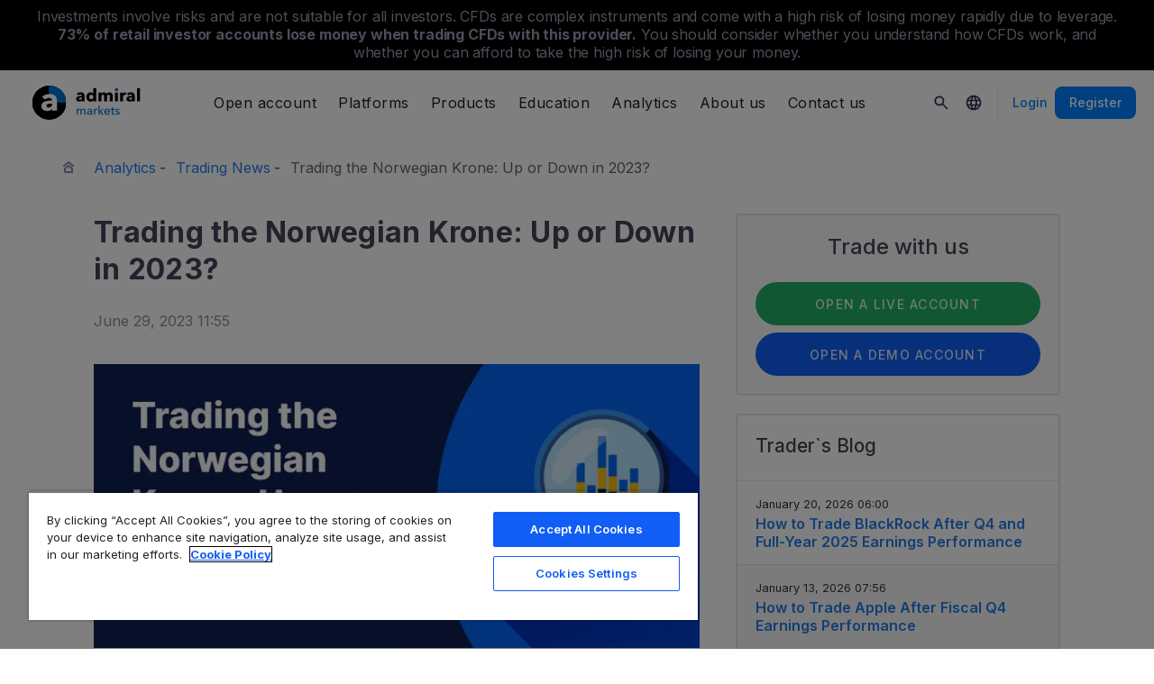

--- FILE ---
content_type: text/html; charset=UTF-8
request_url: https://admiralmarkets.com/analytics/traders-blog/trading-the-norwegian-krone-up-or-down-in-2023
body_size: 21162
content:
<!DOCTYPE HTML>
<html lang="en"
      class="no-js"
      dir="">
<head>
  <!-- Default Consent Mode (strictly before GTM) -->
<script>
    window.dataLayer = window.dataLayer || [];

    function gtag() {
        dataLayer.push(arguments);
    }

    gtag('consent', 'default', {
        ad_storage: 'denied',
        analytics_storage: 'denied',
        functionality_storage: 'denied',
        security_storage: 'granted',
        ad_user_data: 'denied',
        ad_personalization: 'denied',
        wait_for_update: 500
    });
</script>

<!-- OneTrust scripts -->
<script src="https://cdn.cookielaw.org/consent/ee985002-8203-48ed-8c12-0fc7dc9c8967/OtAutoBlock.js"></script>
<script src="https://cdn.cookielaw.org/scripttemplates/otSDKStub.js" data-domain-script="ee985002-8203-48ed-8c12-0fc7dc9c8967"
        data-document-language="true"></script>
<script>
    function OptanonWrapper() {}
</script>    
  <meta http-equiv="Content-Type"
        content="text/html; charset=utf-8"/>
  <meta http-equiv="content-language"
        content="en"/>
  <meta http-equiv="X-UA-Compatible"
        content="IE=edge">
  <meta name="msvalidate.01"
        content="BC454D138B137B9B55C07A1BA12B2675"/>
  <meta name="google" value="notranslate" />

  <meta name="viewport" content="initial-scale=1.0, maximum-scale=6.0, width=device-width">
  <meta name="copyright"
        content="Copyright (c) 2026 by Admirals"/>
  <meta name="csrf-token"
        content="FGdeixIM2RLt6claKNo46EgNF4L8gL8lG8yPHWF2">

  <meta name="google" value="notranslate">
  <meta name="msvalidate.01"
        content="BC454D138B137B9B55C07A1BA12B2675"/>

  <meta name="insight-app-sec-validation" content="249faa12-bf98-46f0-bfe3-644ea587e00a" />

  
  
      <meta name="google-site-verification" content="DDYBAMNUEHU8by-iYzP1alzmyhcg6EwOOYeGcsl3fWA"/>
    <meta name="google-site-verification" content="Cv_RU0j8COKnbdjCzMvo0liOoQKF76h0iIE6hbIkvqI" />
    <meta name="google-site-verification" content="1DZjyvhRwvgkiws-y31WrjELt3gCT-WHlEzQhKmdz6U" />
  
  
      <meta name="yandex-verification"
          content="8e46ad223ac54dbc"/>
      
  <meta name="robots" content="noindex, nofollow" />
  
    

  <title>Norwegian Krone Trading in 2023: Up or Down?</title>
  <meta name="title"
        content="Norwegian Krone Trading in 2023: Up or Down?"/>

      <meta class="swiftype" name="description" data-type="string" content="Trading the Norwegian krone is not as popular as trading the euro or the US dollar but it may hide perks for forex traders. Read more about it here."/>
  
  <meta name="apple-itunes-app" content="app-id=1222861799">

  
  <meta property="fb:page_id"
        content="123439881049224"/>
  <meta property="og:title" content="Norwegian Krone Trading in 2023: Up or Down?" />
  <meta property="og:type" content="article" />
  <meta property="og:url" content="https://admiralmarkets.com/analytics/traders-blog/trading-the-norwegian-krone-up-or-down-in-2023" />
  <meta property="og:site_name" content="Admirals" />
  <meta property="og:image" content="https://fxmedia.s3.eu-west-1.amazonaws.com/featured_images/649d3ea78df7b1688026791.jpeg" />
  <meta property="og:image:width" content="800" />
  <meta property="og:image:height" content="376" />
  <meta property="og:description" content="Trading the Norwegian krone is not as popular as trading the euro or the US dollar but it may hide perks for forex traders. Read more about it here." />
  

  
  <meta property="twitter:account_id"
        content="134782830"/>
  <meta name="twitter:site"
        content="@AdmiralsGlobal"/>
  <meta name="twitter:card" content="summary_large_image" />
  <meta name="twitter:title" content="Norwegian Krone Trading in 2023: Up or Down?" />
  <meta name="twitter:description" content="Trading the Norwegian krone is not as popular as trading the euro or the US dollar but it may hide perks for forex traders. Read more about it here." />
  <meta name="twitter:image" content="https://fxmedia.s3.eu-west-1.amazonaws.com/featured_images/649d3ea78df7b1688026791.jpeg" />
  

      <link rel="preload" as="image" href="https://dynamic-images.admiralmarkets.com/720x,webp/fxmedia.s3.amazonaws.com/articles/mceu_52557110411688025406712.jpg" media="(min-width: 640px)"><link rel="preload" as="image" href="https://dynamic-images.admiralmarkets.com/375x,webp/fxmedia.s3.amazonaws.com/articles/mceu_52557110411688025406712.jpg" media="(max-width: 639px)">

  <link rel="preconnect" href="https://fonts.googleapis.com">
  <link rel="preconnect" href="https://fonts.gstatic.com" crossorigin>
  <link rel="preconnect" href="https://auth.admiralmarkets.com" crossorigin>
  <link rel="preconnect" href="https://static-images.admiralmarkets.com" crossorigin>
  <link rel="preload" href="https://admiralmarkets.com/build/icons.woff2" as="font" type="font/woff2" crossorigin>
  <link rel="preload" href="https://static-images.admiralmarkets.com/build/69001f88/components.js" as="script">
  <link rel="preload" href="https://static-images.admiralmarkets.com/build/69001f88/common.css" as="style">
  <link rel="preload" href="https://static-images.admiralmarkets.com/build/69001f88/components.css" as="style">

  <link rel="preload" as="style" href="https://fonts.googleapis.com/css2?family=Inter:wght@400;500;600;700;800&display=swap">

      <link rel="preload" href="https://static-images.admiralmarkets.com/build/69001f88/breadcrumbs-default.css" as="style">
  
  
  <link rel="apple-touch-icon" sizes="180x180"
      href="https://static-images.admiralmarkets.com/data/icons/favicon/apple-touch-icon.png">
<link rel="icon" type="image/png" sizes="32x32"
      href="https://static-images.admiralmarkets.com/data/icons/favicon/favicon-32x32.png">
<link rel="icon" type="image/png" sizes="16x16"
      href="https://static-images.admiralmarkets.com/data/icons/favicon/favicon-16x16.png">
<link rel="shortcut icon" href="https://static-images.admiralmarkets.com/data/icons/favicon/favicon.ico">

<link rel="manifest"
      href="https://admiralmarkets.com/admirals.webmanifest">

<link rel="manifest"
      href="https://admiralmarkets.com/manifest.json">


      

  <link rel="canonical" href="https://admiralmarkets.com/analytics/traders-blog/trading-the-norwegian-krone-up-or-down-in-2023" />

  
  <style rel="stylesheet">
    @font-face {
      font-family: 'AdmSymbols';
      font-style: normal;
      font-weight: 400;
      font-display: fallback;
      src: url("https://admiralmarkets.com/build/icons.woff2") format("woff2"), url("https://admiralmarkets.com/build/icons.woff") format("woff"), url("https://admiralmarkets.com/build/icons.ttf") format("truetype");
    }
</style>  <link rel="stylesheet" media="print" onload="this.onload=null;this.removeAttribute('media');" href="https://fonts.googleapis.com/css2?family=Inter:wght@400;500;600;700;800&display=swap">
<noscript><link rel="stylesheet" href="https://fonts.googleapis.com/css2?family=Inter:wght@400;500;600;700;800&display=swap"></noscript>
  <link rel="stylesheet" href="https://static-images.admiralmarkets.com/build/69001f88/common.css">
  <link rel="stylesheet" href="https://static-images.admiralmarkets.com/build/69001f88/components.css" media="print" onload="this.media='all'">

      <link rel="stylesheet" href="https://static-images.admiralmarkets.com/build/69001f88/breadcrumbs-default.css">
  
      <link rel="stylesheet" href="https://static-images.admiralmarkets.com/build/69001f88/articlePage.css">
    <script>var CONFIG = {"api":"https:\/\/api.admiralmarkets.com","cspec":"https:\/\/cspec-api-tr3.int.fxservice.com","basePath":"","dashboardURL":"https:\/\/admiralmarkets.com\/dashboard","loginURL":"https:\/\/auth.admiralmarkets.com\/","buildVersion":"202601250451","localeUrl":"https:\/\/static-images.admiralmarkets.com\/build\/69001f88\/locale\/{locale}.json","localeMarketsUrl":"https:\/\/static-images.admiralmarkets.com\/build\/69001f88\/locale\/{locale}.json","siteKey":null,"tr3WebinarsApiAccessToken":"963e8fa4edd66741e91ecb8c019dc1e8","markets":{"trade":"https:\/\/trade.admiralmarkets.com:8061","sellbuy":"https:\/\/trade.admiralmarkets.com:8063","ws":"wss:\/\/trade.admiralmarkets.com:8062"},"env":"prod","ssoHost":"https:\/\/auth.admiralmarkets.com"}</script>
  <script>window.APP_PUBLIC_PATH = 'https://static-images.admiralmarkets.com/build/69001f88/';</script>

<script>(window.BOOMR_mq=window.BOOMR_mq||[]).push(["addVar",{"rua.upush":"false","rua.cpush":"true","rua.upre":"false","rua.cpre":"false","rua.uprl":"false","rua.cprl":"false","rua.cprf":"false","rua.trans":"SJ-6c9b526f-b400-48c1-9d35-9a5f8466bf43","rua.cook":"false","rua.ims":"false","rua.ufprl":"false","rua.cfprl":"false","rua.isuxp":"false","rua.texp":"norulematch","rua.ceh":"false","rua.ueh":"false","rua.ieh.st":"0"}]);</script>
                              <script>!function(e){var n="https://s.go-mpulse.net/boomerang/";if("False"=="True")e.BOOMR_config=e.BOOMR_config||{},e.BOOMR_config.PageParams=e.BOOMR_config.PageParams||{},e.BOOMR_config.PageParams.pci=!0,n="https://s2.go-mpulse.net/boomerang/";if(window.BOOMR_API_key="AZAWJ-3V6N9-CWBQM-5YGCR-3GUWY",function(){function e(){if(!o){var e=document.createElement("script");e.id="boomr-scr-as",e.src=window.BOOMR.url,e.async=!0,i.parentNode.appendChild(e),o=!0}}function t(e){o=!0;var n,t,a,r,d=document,O=window;if(window.BOOMR.snippetMethod=e?"if":"i",t=function(e,n){var t=d.createElement("script");t.id=n||"boomr-if-as",t.src=window.BOOMR.url,BOOMR_lstart=(new Date).getTime(),e=e||d.body,e.appendChild(t)},!window.addEventListener&&window.attachEvent&&navigator.userAgent.match(/MSIE [67]\./))return window.BOOMR.snippetMethod="s",void t(i.parentNode,"boomr-async");a=document.createElement("IFRAME"),a.src="about:blank",a.title="",a.role="presentation",a.loading="eager",r=(a.frameElement||a).style,r.width=0,r.height=0,r.border=0,r.display="none",i.parentNode.appendChild(a);try{O=a.contentWindow,d=O.document.open()}catch(_){n=document.domain,a.src="javascript:var d=document.open();d.domain='"+n+"';void(0);",O=a.contentWindow,d=O.document.open()}if(n)d._boomrl=function(){this.domain=n,t()},d.write("<bo"+"dy onload='document._boomrl();'>");else if(O._boomrl=function(){t()},O.addEventListener)O.addEventListener("load",O._boomrl,!1);else if(O.attachEvent)O.attachEvent("onload",O._boomrl);d.close()}function a(e){window.BOOMR_onload=e&&e.timeStamp||(new Date).getTime()}if(!window.BOOMR||!window.BOOMR.version&&!window.BOOMR.snippetExecuted){window.BOOMR=window.BOOMR||{},window.BOOMR.snippetStart=(new Date).getTime(),window.BOOMR.snippetExecuted=!0,window.BOOMR.snippetVersion=12,window.BOOMR.url=n+"AZAWJ-3V6N9-CWBQM-5YGCR-3GUWY";var i=document.currentScript||document.getElementsByTagName("script")[0],o=!1,r=document.createElement("link");if(r.relList&&"function"==typeof r.relList.supports&&r.relList.supports("preload")&&"as"in r)window.BOOMR.snippetMethod="p",r.href=window.BOOMR.url,r.rel="preload",r.as="script",r.addEventListener("load",e),r.addEventListener("error",function(){t(!0)}),setTimeout(function(){if(!o)t(!0)},3e3),BOOMR_lstart=(new Date).getTime(),i.parentNode.appendChild(r);else t(!1);if(window.addEventListener)window.addEventListener("load",a,!1);else if(window.attachEvent)window.attachEvent("onload",a)}}(),"".length>0)if(e&&"performance"in e&&e.performance&&"function"==typeof e.performance.setResourceTimingBufferSize)e.performance.setResourceTimingBufferSize();!function(){if(BOOMR=e.BOOMR||{},BOOMR.plugins=BOOMR.plugins||{},!BOOMR.plugins.AK){var n="true"=="true"?1:0,t="",a="cj2y7naxzcoiw2lvufkq-f-540744568-clientnsv4-s.akamaihd.net",i="false"=="true"?2:1,o={"ak.v":"39","ak.cp":"1420799","ak.ai":parseInt("742070",10),"ak.ol":"0","ak.cr":8,"ak.ipv":4,"ak.proto":"h2","ak.rid":"6753947c","ak.r":44268,"ak.a2":n,"ak.m":"r","ak.n":"ff","ak.bpcip":"18.117.143.0","ak.cport":38712,"ak.gh":"23.192.164.139","ak.quicv":"","ak.tlsv":"tls1.3","ak.0rtt":"","ak.0rtt.ed":"","ak.csrc":"-","ak.acc":"","ak.t":"1769316693","ak.ak":"hOBiQwZUYzCg5VSAfCLimQ==sSb9kkXd3W/G6W+J6XwE4pl/E5cBlNMt9MdqBQPlgxBBxakNoRhud/l9r/5R8/6d2//3fzd3s2WhHuMzUWRCoXFhbxM7WSaQhzxhlLp5AFY8s+ODv8Bb30vDHAE4cNZqjj9Xb5KqOO9LLeOv4oUaYnqHhQO1DUvRg/yWEkm6CJJIZCxT7cm2cpRv4qd6tNlUGwM3y8dO8vfnaK2AArGHHO+kvadIR5xHTqSz2AY6k8hC9kx70E1oOwWZM0VOqvj9idek4P9/wRdrPYepk7uWeB0PH3qSNU00phGs2GFXXdlHKCpRhnXG/vkwkxdJtRdlntC1erfJ3W3ZsBPeKrF+eD6uO4J7kdWlRDLtRy7nzfUVyMAihCImXK3nWyocNpGevXB2j5gtTZaoqpcPIhZbaICd6bOJOpxRcD6bNOVFlrs=","ak.pv":"56","ak.dpoabenc":"","ak.tf":i};if(""!==t)o["ak.ruds"]=t;var r={i:!1,av:function(n){var t="http.initiator";if(n&&(!n[t]||"spa_hard"===n[t]))o["ak.feo"]=void 0!==e.aFeoApplied?1:0,BOOMR.addVar(o)},rv:function(){var e=["ak.bpcip","ak.cport","ak.cr","ak.csrc","ak.gh","ak.ipv","ak.m","ak.n","ak.ol","ak.proto","ak.quicv","ak.tlsv","ak.0rtt","ak.0rtt.ed","ak.r","ak.acc","ak.t","ak.tf"];BOOMR.removeVar(e)}};BOOMR.plugins.AK={akVars:o,akDNSPreFetchDomain:a,init:function(){if(!r.i){var e=BOOMR.subscribe;e("before_beacon",r.av,null,null),e("onbeacon",r.rv,null,null),r.i=!0}return this},is_complete:function(){return!0}}}}()}(window);</script></head>

<body class="layout-main  adm-container  session-guest" data-lang="en" data-oc="amuk">
  <header class="main-navigation session-guest main-navigation--rw-expand"
        data-regulator="fca">
    <div class="main-navigation__rw">
        <img alt="close" class="main-navigation__rw--expand" src="https://static-images.admiralmarkets.com/data/icons/expand_more_24px.svg"/>
<span class="folded-text">
    <b>73%</b>
    <b> of retail accounts lose money when trading CFDs with this provider.</b>
</span>
<span class="fulltext">
    Investments involve risks and are not suitable for all investors. CFDs are complex instruments and come with a high risk of losing money rapidly due to leverage.
    <b>73%</b>
    <b>of retail investor accounts lose money when trading CFDs with this provider.</b>
    You should consider whether you understand how CFDs work, and whether you can afford to take the high risk of losing your money.
</span>

    </div>
        <div class="main-navigation__root">
        <div class="main-navigation__logo">
            <a href="https://admiralmarkets.com" class="main-navigation__logo-link">
                <picture>
                    <source media="(min-width:545px)" srcset="https://static-images.admiralmarkets.com/data/admirals/admirals-uk.svg">
                    <img alt="Admirals" src="https://dynamic-images.admiralmarkets.com/68x,webp/static-images.admiralmarkets.com/data/admirals/admirals-small-uk.png">
                </picture>
            </a>
            <img class="main-navigation__close" alt="Close"
                 src="https://static-images.admiralmarkets.com/data/icons/close_24px.svg"/>
        </div>
        <nav class="main-navigation__menu">
            <span class="main-navigation__burger"><img alt="Open menu"
                                                       src="https://static-images.admiralmarkets.com/data/icons/menu_24px.svg"/>Menu</span>
            <ul class="main-navigation__menu-bar" role="menubar">
                <li class="main-navigation__search">
                    <form class="main-navigation__search-form">
                        <img class="main-navigation__search-icon" alt="Search"
                             src="https://static-images.admiralmarkets.com/data/icons/search_20px.svg"/>
                        <input type="text" title="Search" id="field_menu_search" class="main-navigation__search--input"
                               placeholder="Enter your search term here, e.g. Start trading">
                        <img class="main-navigation__search-close-icon" alt="Search"
                             src="https://static-images.admiralmarkets.com/data/icons/close_24px.svg"/>
                        <input type="submit" id="field_menu_submit">
                    </form>
                    <div class="st-search-container main-navigation__search--container"></div>
                </li>
                                    <li data-menu-id="open-account"
                        class="main-navigation__menu-section  ">
                                                    <div class="main-navigation__menu-item main-navigation__menu-title  main-navigation__menu-title-with-child ">
                                                                    Open account
                                                            </div>
                                                                                                        <div class="main-navigation__menu-popup "
                                 role="menu" data-menu-item="open-account">
                                                                
                                                                                                        <div class="main-navigation__menu-column-named">
                                                                                    <div class="main-navigation__menu-column-title">Accounts</div>
                                                                                <ul class="main-navigation__menu-column">
                                                                                                                                                                                            <li role="none">
                                                        <a class="main-navigation__menu-item main-navigation__menu-link  "
                                                           role="menuitem" title=""
                                                                                                                      href="https://admiralmarkets.com/start-trading">Trading account</a>
                                                    </li>
                                                                                                                                                                                                <li role="none">
                                                        <a class="main-navigation__menu-item main-navigation__menu-link  "
                                                           role="menuitem" title=""
                                                                                                                      href="https://admiralmarkets.com/start-trading/admiral-invest-stocks-and-etfs">Investment Account</a>
                                                    </li>
                                                                                                                                                                                                <li role="none">
                                                        <a class="main-navigation__menu-item main-navigation__menu-link  "
                                                           role="menuitem" title=""
                                                                                                                      href="https://admiralmarkets.com/start-trading/islamic-account">Islamic account</a>
                                                    </li>
                                                                                                                                                                                                <li role="none">
                                                        <a class="main-navigation__menu-item main-navigation__menu-link  "
                                                           role="menuitem" title=""
                                                                                                                      href="https://admiralmarkets.com/start-trading/forex-demo">Demo account</a>
                                                    </li>
                                                                                                                                                                                                <li role="none">
                                                        <a class="main-navigation__menu-item main-navigation__menu-link  "
                                                           role="menuitem" title="Choose an account that suits you best and start trading today."
                                                                                                                      href="https://admiralmarkets.com/start-trading/account-types">Account Types</a>
                                                    </li>
                                                                                                                                    </ul>
                                    </div>
                                                                                                        <div class="main-navigation__menu-column-named">
                                                                                    <div class="main-navigation__menu-column-title">Conditions</div>
                                                                                <ul class="main-navigation__menu-column">
                                                                                                                                                                                            <li role="none">
                                                        <a class="main-navigation__menu-item main-navigation__menu-link  "
                                                           role="menuitem" title="Familiarize yourself with our business practices, account opening procedures &amp; documents."
                                                                                                                      href="https://admiralmarkets.com/start-trading/documents">Documents &amp; Policies</a>
                                                    </li>
                                                                                                                                                                                                <li role="none">
                                                        <a class="main-navigation__menu-item main-navigation__menu-link  "
                                                           role="menuitem" title="See how to deposit or withdraw funds from your trading account."
                                                                                                                      href="https://admiralmarkets.com/start-trading/deposits-and-withdrawals">Deposits &amp; Withdrawals</a>
                                                    </li>
                                                                                                                                                                                                <li role="none">
                                                        <div class="main-navigation__menu-column-title">Personal Finance</div>
                                                    </li>
                                                                                                                                                                                                <li role="none">
                                                        <a class="main-navigation__menu-item main-navigation__menu-link  "
                                                           role="menuitem" title=""
                                                                                                                      href="https://admiralmarkets.com/products/admirals-wallet">Admiral Markets Wallet</a>
                                                    </li>
                                                                                                                                    </ul>
                                    </div>
                                                            </div>
                                            </li>
                                    <li data-menu-id="platforms"
                        class="main-navigation__menu-section  ">
                                                    <div class="main-navigation__menu-item main-navigation__menu-title  main-navigation__menu-title-with-child ">
                                                                    <a href="https://admiralmarkets.com/trading-platforms">Platforms</a>
                                                            </div>
                                                                                                        <div class="main-navigation__menu-popup main-navigation__menu-popup--with-title"
                                 role="menu" data-menu-item="platforms">
                                                                                                    <a class="main-navigation__menu-item main-navigation__menu-link main-navigation__menu-link--full-width"
                                       role="menuitem" title="Trading platforms &amp; tools"
                                                                              href="https://admiralmarkets.com/trading-platforms">Trading platforms &amp; tools</a>
                                
                                                                                                        <div class="main-navigation__menu-column-named">
                                                                                    <div class="main-navigation__menu-column-title">Web</div>
                                                                                <ul class="main-navigation__menu-column">
                                                                                                                                                                                            <li role="none">
                                                        <a class="main-navigation__menu-item main-navigation__menu-link  "
                                                           role="menuitem" title="Admiral Markets Platform"
                                                                                                                      href="https://admiralmarkets.com/platforms/native-platform">Admiral Markets Platform</a>
                                                    </li>
                                                                                                                                                                                                <li role="none">
                                                        <a class="main-navigation__menu-item main-navigation__menu-link  "
                                                           role="menuitem" title="Trade Forex and CFDs in your browser, without download. Compatible with MetaTrader 4 and 5."
                                                                                                                      href="https://admiralmarkets.com/trading-platforms/webtrader">MetaTrader WebTrader</a>
                                                    </li>
                                                                                                                                                                                                <li role="none">
                                                        <div class="main-navigation__menu-column-title">Mobile</div>
                                                    </li>
                                                                                                                                                                                                <li role="none">
                                                        <a class="main-navigation__menu-item main-navigation__menu-link  "
                                                           role="menuitem" title="landing::AdmiralMarketsTradingAppLandingPage.am-mobile-trading-app-lp-title-description"
                                                                                                                      href="https://admiralmarkets.com/start-trading/trading-app">Admiral Markets Mobile App</a>
                                                    </li>
                                                                                                                                                                                                <li role="none">
                                                        <div class="main-navigation__menu-column-title">Tools</div>
                                                    </li>
                                                                                                                                                                                                <li role="none">
                                                        <a class="main-navigation__menu-item main-navigation__menu-link  "
                                                           role="menuitem" title="Download MetaTrader Supreme Edition - an intuitive platform for Forex &amp; CFD trading. Learn more about this plugin and its innovative features."
                                                                                                                      href="https://admiralmarkets.com/trading-platforms/metatrader-se">MetaTrader Supreme Edition</a>
                                                    </li>
                                                                                                                                                                                                <li role="none">
                                                        <a class="main-navigation__menu-item main-navigation__menu-link  "
                                                           role="menuitem" title="The StereoTrader is an add-on for your MetaTrader 4 and MetaTrader 5 platform to improve trading of the Forex Markets and the CFDs."
                                                                                                                      href="https://admiralmarkets.com/trading-platforms/stereotrader">StereoTrader</a>
                                                    </li>
                                                                                                                                                                                                <li role="none">
                                                        <a class="main-navigation__menu-item main-navigation__menu-link  "
                                                           role="menuitem" title="Virtual Private Server"
                                                                                                                      href="https://admiralmarkets.com/trading-platforms/forex-vps">Virtual Private Server</a>
                                                    </li>
                                                                                                                                                                                                <li role="none">
                                                        <a class="main-navigation__menu-item main-navigation__menu-link  "
                                                           role="menuitem" title="Parallels for MAC"
                                                                                                                      href="https://admiralmarkets.com/trading-platforms/metatrader-for-mac">Parallels for MAC</a>
                                                    </li>
                                                                                                                                    </ul>
                                    </div>
                                                                                                        <div class="main-navigation__menu-column-named">
                                                                                    <div class="main-navigation__menu-column-title">Desktop</div>
                                                                                <ul class="main-navigation__menu-column">
                                                                                                                                                                                            <li role="none">
                                                        <a class="main-navigation__menu-item main-navigation__menu-link  "
                                                           role="menuitem" title="Download MetaTrader 4 - the most powerful and user-friendly platform for Forex &amp; CFDs trading."
                                                                                                                      href="https://admiralmarkets.com/trading-platforms/metatrader-4">MetaTrader 4</a>
                                                    </li>
                                                                                                                                                                                                <li role="none">
                                                        <a class="main-navigation__menu-item main-navigation__menu-link  "
                                                           role="menuitem" title="Download MetaTrader 5 - the new and improved platfrom for Forex &amp; CFDs trading."
                                                                                                                      href="https://admiralmarkets.com/trading-platforms/metatrader-5">MetaTrader 5</a>
                                                    </li>
                                                                                                                                    </ul>
                                    </div>
                                                            </div>
                                            </li>
                                    <li data-menu-id="products"
                        class="main-navigation__menu-section  ">
                                                    <div class="main-navigation__menu-item main-navigation__menu-title  main-navigation__menu-title-with-child ">
                                                                    <a href="https://admiralmarkets.com/products">Products</a>
                                                            </div>
                                                                                                        <div class="main-navigation__menu-popup main-navigation__menu-popup--with-title"
                                 role="menu" data-menu-item="products">
                                                                                                    <a class="main-navigation__menu-item main-navigation__menu-link main-navigation__menu-link--full-width"
                                       role="menuitem" title="Markets &amp; products"
                                                                              href="https://admiralmarkets.com/products">Markets &amp; products</a>
                                
                                                                                                        <div class="main-navigation__menu-column-named">
                                                                                    <div class="main-navigation__menu-column-title">Category</div>
                                                                                <ul class="main-navigation__menu-column">
                                                                                                                                                                                            <li role="none">
                                                        <a class="main-navigation__menu-item main-navigation__menu-link  "
                                                           role="menuitem" title=""
                                                                                                                      href="https://admiralmarkets.com/products/forex">Forex</a>
                                                    </li>
                                                                                                                                                                                                <li role="none">
                                                        <a class="main-navigation__menu-item main-navigation__menu-link  "
                                                           role="menuitem" title=""
                                                                                                                      href="https://admiralmarkets.com/products/commodities">Commodities</a>
                                                    </li>
                                                                                                                                                                                                <li role="none">
                                                        <a class="main-navigation__menu-item main-navigation__menu-link  "
                                                           role="menuitem" title=""
                                                                                                                      href="https://admiralmarkets.com/products/indices">Indices</a>
                                                    </li>
                                                                                                                                                                                                <li role="none">
                                                        <a class="main-navigation__menu-item main-navigation__menu-link  "
                                                           role="menuitem" title=""
                                                                                                                      href="https://admiralmarkets.com/products/shares-cfd">Stocks</a>
                                                    </li>
                                                                                                                                                                                                <li role="none">
                                                        <a class="main-navigation__menu-item main-navigation__menu-link  "
                                                           role="menuitem" title=""
                                                                                                                      href="https://admiralmarkets.com/products/etfs">ETFs</a>
                                                    </li>
                                                                                                                                    </ul>
                                    </div>
                                                                                                        <div class="main-navigation__menu-column-named">
                                                                                    <div class="main-navigation__menu-column-title">Conditions</div>
                                                                                <ul class="main-navigation__menu-column">
                                                                                                                                                                                            <li role="none">
                                                        <a class="main-navigation__menu-item main-navigation__menu-link  "
                                                           role="menuitem" title=""
                                                                                                                      href="https://admiralmarkets.com/start-trading/margin-requirements">Margin Requirements</a>
                                                    </li>
                                                                                                                                                                                                <li role="none">
                                                        <a class="main-navigation__menu-item main-navigation__menu-link  "
                                                           role="menuitem" title=""
                                                            rel="nofollow"                                                            href="https://admiralmarkets.com/start-trading/contract-specifications">Contract Specifications</a>
                                                    </li>
                                                                                                                                                                                                <li role="none">
                                                        <div class="main-navigation__menu-column-title">Features</div>
                                                    </li>
                                                                                                                                                                                                <li role="none">
                                                        <a class="main-navigation__menu-item main-navigation__menu-link  "
                                                           role="menuitem" title="Fractional Shares | Admiral Markets"
                                                                                                                      href="https://admiralmarkets.com/start-trading/fractional-shares">Fractional Investing</a>
                                                    </li>
                                                                                                                                    </ul>
                                    </div>
                                                            </div>
                                            </li>
                                    <li data-menu-id="education"
                        class="main-navigation__menu-section  main-navigation__menu-section--hide  ">
                                                    <div class="main-navigation__menu-item main-navigation__menu-title  main-navigation__menu-title-with-child ">
                                                                    <a href="https://admiralmarkets.com/education">Education</a>
                                                            </div>
                                                                                                        <div class="main-navigation__menu-popup "
                                 role="menu" data-menu-item="education">
                                                                    <ul class="main-navigation__menu-column">
                                                                                    <li role="none">
                                                <a class="main-navigation__menu-item main-navigation__menu-link"
                                                   role="menuitem" title="Our academy"
                                                                                                      href="https://admiralmarkets.com/education">Our academy</a>
                                            </li>
                                                                                                                            <li role="none">
                                                <a class="main-navigation__menu-item main-navigation__menu-link  "
                                                   role="menuitem" title="Tune in and watch experts cover trading-related topics. Learn the basics or get weekly expert insights."
                                                                                                      href="https://admiralmarkets.com/education/webinars">Webinars</a></li>
                                                                                    <li role="none">
                                                <a class="main-navigation__menu-item main-navigation__menu-link  "
                                                   role="menuitem" title="From Forex and CFD basics to advanced trading topics, this sections offers you useful trading insights."
                                                                                                      href="https://admiralmarkets.com/education/articles">Articles &amp; Tutorials</a></li>
                                                                                    <li role="none">
                                                <a rel="nofollow noopener" class="main-navigation__menu-item main-navigation__menu-link  main-navigation__menu-item--external  "
                                                   role="menuitem" title="Trading Videos"
                                                                                                      href="https://www.youtube.com/@admiralmarketsuk">Trading Videos</a></li>
                                                                                    <li role="none">
                                                <a class="main-navigation__menu-item main-navigation__menu-link  "
                                                   role="menuitem" title="Risk management can prevent large losses in Forex and CFD trading. Learn best-practice risk and trade management, for successful Forex and CFD trades."
                                                                                                      href="https://admiralmarkets.com/education/risk-management">Risk Management</a></li>
                                                                                    <li role="none">
                                                <a class="main-navigation__menu-item main-navigation__menu-link  "
                                                   role="menuitem" title="Get your answers to the frequently asked questions about our services and trading."
                                                                                                      href="https://admiralmarkets.com/faq">FAQ</a></li>
                                                                                    <li role="none">
                                                <a class="main-navigation__menu-item main-navigation__menu-link  "
                                                   role="menuitem" title=""
                                                                                                      href="https://admiralmarkets.com/education/ebooks/blockchain">E-books</a></li>
                                                                            </ul>
                                                                
                                                            </div>
                                            </li>
                                    <li data-menu-id="analytics"
                        class="main-navigation__menu-section  main-navigation__menu-section--hide  ">
                                                    <div class="main-navigation__menu-item main-navigation__menu-title  main-navigation__menu-title-with-child ">
                                                                    <a href="https://admiralmarkets.com/analytics">Analytics</a>
                                                            </div>
                                                                                                        <div class="main-navigation__menu-popup "
                                 role="menu" data-menu-item="analytics">
                                                                    <ul class="main-navigation__menu-column">
                                                                                    <li role="none">
                                                <a class="main-navigation__menu-item main-navigation__menu-link"
                                                   role="menuitem" title="Analytics &amp; tools"
                                                                                                      href="https://admiralmarkets.com/analytics">Analytics &amp; tools</a>
                                            </li>
                                                                                                                            <li role="none">
                                                <a class="main-navigation__menu-item main-navigation__menu-link  "
                                                   role="menuitem" title=""
                                                                                                      href="https://admiralmarkets.com/stocks/all">Macroscope</a></li>
                                                                                    <li role="none">
                                                <a class="main-navigation__menu-item main-navigation__menu-link  "
                                                   role="menuitem" title="Financial trading portal featuring market news, technical analysis, economic calendar, and global sentiment indicators. Wrapped together into Premium Analytics."
                                                                                                      href="https://admiralmarkets.com/analytics/premium-analytics">Premium Analytics</a></li>
                                                                                    <li role="none">
                                                <a class="main-navigation__menu-item main-navigation__menu-link  "
                                                   role="menuitem" title="Follow our blog to get the latest market updates from professional traders."
                                                                                                      href="https://admiralmarkets.com/analytics/traders-blog">Trading News</a></li>
                                                                                    <li role="none">
                                                <a class="main-navigation__menu-item main-navigation__menu-link  "
                                                   role="menuitem" title="Calculate your margin, profit or loss &amp; compare results of your Forex &amp; CFD trades prior to trading."
                                                                                                      href="https://admiralmarkets.com/start-trading/trading-calculator">Trading Calculator</a></li>
                                                                                    <li role="none">
                                                <a class="main-navigation__menu-item main-navigation__menu-link  "
                                                   role="menuitem" title="Admiral Markets Research Terminal: integrated insights and live analytics for MT4/MT5 users. Make smarter trading decisions."
                                                                                                      href="https://admiralmarkets.com/analytics/research-terminal">Research Terminal</a></li>
                                                                            </ul>
                                                                    <ul class="main-navigation__menu-column">
                                                                                                                            <li role="none">
                                                <a class="main-navigation__menu-item main-navigation__menu-link  "
                                                   role="menuitem" title="This tool helps traders keep track of important financial announcements that may affect the economy and price movements."
                                                                                                      href="https://admiralmarkets.com/analytics/forex-calendar">Forex Calendar</a></li>
                                                                                    <li role="none">
                                                <a class="main-navigation__menu-item main-navigation__menu-link  "
                                                   role="menuitem" title="See who are the top daily movers. Movement on the market always attracts interest from the trading community."
                                                                                                      href="https://admiralmarkets.com/analytics/market-heat-map">Market Heat Map</a></li>
                                                                                    <li role="none">
                                                <a class="main-navigation__menu-item main-navigation__menu-link  "
                                                   role="menuitem" title="Those widgets help you see the correlation between long and short positions held by other traders."
                                                                                                      href="https://admiralmarkets.com/analytics/market-sentiment">Market Sentiment</a></li>
                                                                            </ul>
                                                                
                                                            </div>
                                            </li>
                                    <li data-menu-id="about-admirals"
                        class="main-navigation__menu-section  main-navigation__menu-section--hide  ">
                                                    <div class="main-navigation__menu-item main-navigation__menu-title  main-navigation__menu-title-with-child ">
                                                                    <a href="https://admiralmarkets.com/about-us">About us</a>
                                                            </div>
                                                                                                        <div class="main-navigation__menu-popup "
                                 role="menu" data-menu-item="about-admirals">
                                                                    <ul class="main-navigation__menu-column">
                                                                                    <li role="none">
                                                <a class="main-navigation__menu-item main-navigation__menu-link"
                                                   role="menuitem" title="Who we are"
                                                                                                      href="https://admiralmarkets.com/about-us">Who we are</a>
                                            </li>
                                                                                                                            <li role="none">
                                                <a class="main-navigation__menu-item main-navigation__menu-link  "
                                                   role="menuitem" title="Meet our team of market analysts and experts. They provide frequent market analysis, host webinars, and record podcasts, so you`re always up-to-date"
                                                                                                      href="https://admiralmarkets.com/about-us/leadership-and-experts">Leadership &amp; Experts</a></li>
                                                                                    <li role="none">
                                                <a class="main-navigation__menu-item main-navigation__menu-link  "
                                                   role="menuitem" title="We provide our clients with a high level of financial confidence and investor protection."
                                                                                                      href="https://admiralmarkets.com/about-us/financial-security">Financial Security</a></li>
                                                                                    <li role="none">
                                                <a class="main-navigation__menu-item main-navigation__menu-link  "
                                                   role="menuitem" title="This page will guide you through all the needed steps to keep your account safe and avoid different frauds and scams - from two-step verification and more"
                                                                                                      href="https://admiralmarkets.com/about-us/scam-warning">Secure your trading account</a></li>
                                                                                    <li role="none">
                                                <a rel="nofollow noopener" class="main-navigation__menu-item main-navigation__menu-link  main-navigation__menu-item--external  "
                                                   role="menuitem" title="We are always on the lookout to add new talent to our international team."
                                                                                                      href="https://apply.workable.com/admirals/">Careers</a></li>
                                                                                    <li role="none">
                                                <a rel="nofollow noopener" class="main-navigation__menu-item main-navigation__menu-link  main-navigation__menu-item--external  "
                                                   role="menuitem" title=""
                                                                                                      href="https://admiralmarketsuk.freshdesk.com/en/support/solutions">Help Center</a></li>
                                                                                    <li role="none">
                                                <a class="main-navigation__menu-item main-navigation__menu-link  main-navigation__hidden-desktop"
                                                   role="menuitem" title=""
                                                                                                      href="https://admiralmarkets.com/about-us/news">Company News</a></li>
                                                                            </ul>
                                                                
                                                            </div>
                                            </li>
                                    <li data-menu-id="contact-us"
                        class="main-navigation__menu-section  ">
                                                    <div class="main-navigation__menu-item main-navigation__menu-title ">
                                                                    <a href="https://admiralmarkets.com/about-us/contact-us">Contact us</a>
                                                            </div>
                                                                    </li>
                                    <li data-menu-id="partnership"
                        class="main-navigation__menu-section  main-navigation__hidden-desktop">
                                                    <a rel="nofollow noopener" class="main-navigation__menu-section-link"
                               href="https://partnership.admiralmarkets.com">Partnership</a>
                                                                    </li>
                                                <li class="main-navigation__menu-section main-navigation__menu-section--more">
                    <div class="main-navigation__menu-item main-navigation__menu-title">
                        More</div>
                    <div class="main-navigation__menu-popup" role="menu">
                        <div class="main-navigation__menu-inner">
                            <div class="main-navigation__menu-hidden-sections">
                                                                                                                                                                                                                                                                                                                        <div class="main-navigation__menu-item main-navigation__menu-link"
                                             data-menu-id-more="education">Education</div>
                                                                                                                                                <div class="main-navigation__menu-item main-navigation__menu-link"
                                             data-menu-id-more="analytics">Analytics</div>
                                                                                                                                                <div class="main-navigation__menu-item main-navigation__menu-link"
                                             data-menu-id-more="about-admirals">About us</div>
                                                                                                                                                                                                                                        </div>
                                                                                                                                                                                                                                                                                    <div class="main-navigation__menu-sublist"
                                         data-menu-item-more="education">
                                                                                    <ul class="main-navigation__menu-column">
                                                                                                    <li role="none">
                                                        <a class="main-navigation__menu-item main-navigation__menu-link"
                                                           role="menuitem"
                                                           title="Our academy"
                                                           href="https://admiralmarkets.com/education">Our academy</a>
                                                    </li>
                                                                                                                                                    <li role="none">
                                                        <a class="main-navigation__menu-item main-navigation__menu-link"
                                                           role="menuitem" title="Tune in and watch experts cover trading-related topics. Learn the basics or get weekly expert insights."
                                                           href="https://admiralmarkets.com/education/webinars">Webinars</a>
                                                    </li>
                                                                                                    <li role="none">
                                                        <a class="main-navigation__menu-item main-navigation__menu-link"
                                                           role="menuitem" title="From Forex and CFD basics to advanced trading topics, this sections offers you useful trading insights."
                                                           href="https://admiralmarkets.com/education/articles">Articles &amp; Tutorials</a>
                                                    </li>
                                                                                                    <li role="none">
                                                        <a rel="nofollow noopener" class="main-navigation__menu-item main-navigation__menu-link"
                                                           role="menuitem" title="Trading Videos"
                                                           href="https://www.youtube.com/@admiralmarketsuk">Trading Videos</a>
                                                    </li>
                                                                                                    <li role="none">
                                                        <a class="main-navigation__menu-item main-navigation__menu-link"
                                                           role="menuitem" title="Risk management can prevent large losses in Forex and CFD trading. Learn best-practice risk and trade management, for successful Forex and CFD trades."
                                                           href="https://admiralmarkets.com/education/risk-management">Risk Management</a>
                                                    </li>
                                                                                                    <li role="none">
                                                        <a class="main-navigation__menu-item main-navigation__menu-link"
                                                           role="menuitem" title="Get your answers to the frequently asked questions about our services and trading."
                                                           href="https://admiralmarkets.com/faq">FAQ</a>
                                                    </li>
                                                                                                    <li role="none">
                                                        <a class="main-navigation__menu-item main-navigation__menu-link"
                                                           role="menuitem" title=""
                                                           href="https://admiralmarkets.com/education/ebooks/blockchain">E-books</a>
                                                    </li>
                                                                                            </ul>
                                                                            </div>
                                                                                                                                <div class="main-navigation__menu-sublist"
                                         data-menu-item-more="analytics">
                                                                                    <ul class="main-navigation__menu-column">
                                                                                                    <li role="none">
                                                        <a class="main-navigation__menu-item main-navigation__menu-link"
                                                           role="menuitem"
                                                           title="Analytics &amp; tools"
                                                           href="https://admiralmarkets.com/analytics">Analytics &amp; tools</a>
                                                    </li>
                                                                                                                                                    <li role="none">
                                                        <a class="main-navigation__menu-item main-navigation__menu-link"
                                                           role="menuitem" title=""
                                                           href="https://admiralmarkets.com/stocks/all">Macroscope</a>
                                                    </li>
                                                                                                    <li role="none">
                                                        <a class="main-navigation__menu-item main-navigation__menu-link"
                                                           role="menuitem" title="Financial trading portal featuring market news, technical analysis, economic calendar, and global sentiment indicators. Wrapped together into Premium Analytics."
                                                           href="https://admiralmarkets.com/analytics/premium-analytics">Premium Analytics</a>
                                                    </li>
                                                                                                    <li role="none">
                                                        <a class="main-navigation__menu-item main-navigation__menu-link"
                                                           role="menuitem" title="Follow our blog to get the latest market updates from professional traders."
                                                           href="https://admiralmarkets.com/analytics/traders-blog">Trading News</a>
                                                    </li>
                                                                                                    <li role="none">
                                                        <a class="main-navigation__menu-item main-navigation__menu-link"
                                                           role="menuitem" title="Calculate your margin, profit or loss &amp; compare results of your Forex &amp; CFD trades prior to trading."
                                                           href="https://admiralmarkets.com/start-trading/trading-calculator">Trading Calculator</a>
                                                    </li>
                                                                                                    <li role="none">
                                                        <a class="main-navigation__menu-item main-navigation__menu-link"
                                                           role="menuitem" title="Admiral Markets Research Terminal: integrated insights and live analytics for MT4/MT5 users. Make smarter trading decisions."
                                                           href="https://admiralmarkets.com/analytics/research-terminal">Research Terminal</a>
                                                    </li>
                                                                                            </ul>
                                                                                    <ul class="main-navigation__menu-column">
                                                                                                                                                    <li role="none">
                                                        <a class="main-navigation__menu-item main-navigation__menu-link"
                                                           role="menuitem" title="This tool helps traders keep track of important financial announcements that may affect the economy and price movements."
                                                           href="https://admiralmarkets.com/analytics/forex-calendar">Forex Calendar</a>
                                                    </li>
                                                                                                    <li role="none">
                                                        <a class="main-navigation__menu-item main-navigation__menu-link"
                                                           role="menuitem" title="See who are the top daily movers. Movement on the market always attracts interest from the trading community."
                                                           href="https://admiralmarkets.com/analytics/market-heat-map">Market Heat Map</a>
                                                    </li>
                                                                                                    <li role="none">
                                                        <a class="main-navigation__menu-item main-navigation__menu-link"
                                                           role="menuitem" title="Those widgets help you see the correlation between long and short positions held by other traders."
                                                           href="https://admiralmarkets.com/analytics/market-sentiment">Market Sentiment</a>
                                                    </li>
                                                                                            </ul>
                                                                            </div>
                                                                                                                                <div class="main-navigation__menu-sublist"
                                         data-menu-item-more="about-admirals">
                                                                                    <ul class="main-navigation__menu-column">
                                                                                                    <li role="none">
                                                        <a class="main-navigation__menu-item main-navigation__menu-link"
                                                           role="menuitem"
                                                           title="Who we are"
                                                           href="https://admiralmarkets.com/about-us">Who we are</a>
                                                    </li>
                                                                                                                                                    <li role="none">
                                                        <a class="main-navigation__menu-item main-navigation__menu-link"
                                                           role="menuitem" title="Meet our team of market analysts and experts. They provide frequent market analysis, host webinars, and record podcasts, so you`re always up-to-date"
                                                           href="https://admiralmarkets.com/about-us/leadership-and-experts">Leadership &amp; Experts</a>
                                                    </li>
                                                                                                    <li role="none">
                                                        <a class="main-navigation__menu-item main-navigation__menu-link"
                                                           role="menuitem" title="We provide our clients with a high level of financial confidence and investor protection."
                                                           href="https://admiralmarkets.com/about-us/financial-security">Financial Security</a>
                                                    </li>
                                                                                                    <li role="none">
                                                        <a class="main-navigation__menu-item main-navigation__menu-link"
                                                           role="menuitem" title="This page will guide you through all the needed steps to keep your account safe and avoid different frauds and scams - from two-step verification and more"
                                                           href="https://admiralmarkets.com/about-us/scam-warning">Secure your trading account</a>
                                                    </li>
                                                                                                    <li role="none">
                                                        <a rel="nofollow noopener" class="main-navigation__menu-item main-navigation__menu-link"
                                                           role="menuitem" title="We are always on the lookout to add new talent to our international team."
                                                           href="https://apply.workable.com/admirals/">Careers</a>
                                                    </li>
                                                                                                    <li role="none">
                                                        <a rel="nofollow noopener" class="main-navigation__menu-item main-navigation__menu-link"
                                                           role="menuitem" title=""
                                                           href="https://admiralmarketsuk.freshdesk.com/en/support/solutions">Help Center</a>
                                                    </li>
                                                                                                    <li role="none">
                                                        <a class="main-navigation__menu-item main-navigation__menu-link"
                                                           role="menuitem" title=""
                                                           href="https://admiralmarkets.com/about-us/news">Company News</a>
                                                    </li>
                                                                                            </ul>
                                                                            </div>
                                                                                                                                                                                                            </div>
                    </div>
                            </ul>
        </nav>
        <div class="main-navigation__bar">
                            <div class="main-navigation__search-button" data-api-key="gVbvazXP_kBmJTWR5Dgy">
                    <img src="https://static-images.admiralmarkets.com/data/icons/search_20px.svg"
                         alt="Search"/><span class="main-navigation__search-label">Search</span>
                </div>
            
                            <div class="language-switcher">
    <div class="language-switcher__button">
        <img src="https://static-images.admiralmarkets.com/data/icons/language_20px.svg"
             alt="Change language"/><span class="language-switcher__selected">English (International)</span>
    </div>
    <div class="language-switcher__fade"></div>
    <div class="language-switcher__popup">
        <div class="language-switcher__body">
                            <ul class="language-switcher__column">
                                            <li class="language-switcher__item">
                            <a class="language-switcher__link" href="https://admiralmarkets.com/analytics/traders-blog">
                                <span class="language-switcher__vert"></span>
                                <span class="language-switcher__language">English (International)</span>
                                                                    <svg xmlns="http://www.w3.org/2000/svg" width="24" height="24" fill="none">
                                        <path fill="CurrentColor" fill-rule="evenodd"
                                              d="M20.373 6.133a1.2 1.2 0 0 1 .038 1.696l-10.044 10.5a1.2 1.2 0 0 1-1.716.02L3.613 13.31a1.2 1.2 0 1 1 1.697-1.697l4.17 4.17 9.196-9.613a1.2 1.2 0 0 1 1.697-.037Z"
                                              clip-rule="evenodd"/>
                                    </svg>
                                                            </a>
                        </li>
                                            <li class="language-switcher__item">
                            <a class="language-switcher__link" href="https://admiralmarkets.com/de/analysen/traders-blog">
                                <span class="language-switcher__vert"></span>
                                <span class="language-switcher__language">Deutsch</span>
                                                            </a>
                        </li>
                                            <li class="language-switcher__item">
                            <a class="language-switcher__link" href="https://admiralmarkets.com/fr/analyses/actualite-marches">
                                <span class="language-switcher__vert"></span>
                                <span class="language-switcher__language">Français</span>
                                                            </a>
                        </li>
                                            <li class="language-switcher__item">
                            <a class="language-switcher__link" href="https://admiralmarkets.com/nl/analyse/traders-blog-opinie">
                                <span class="language-switcher__vert"></span>
                                <span class="language-switcher__language">Nederlands</span>
                                                            </a>
                        </li>
                                            <li class="language-switcher__item">
                            <a class="language-switcher__link" href="https://admiralmarkets.com/it/analytics/traders-blog">
                                <span class="language-switcher__vert"></span>
                                <span class="language-switcher__language">Italiano</span>
                                                            </a>
                        </li>
                                            <li class="language-switcher__item">
                            <a class="language-switcher__link" href="https://admiralmarkets.com/ro/analytics/traders-blog">
                                <span class="language-switcher__vert"></span>
                                <span class="language-switcher__language">Română</span>
                                                            </a>
                        </li>
                                    </ul>
                            <ul class="language-switcher__column">
                                            <li class="language-switcher__item">
                            <a class="language-switcher__link" href="https://admiralmarkets.com/es/analytics/traders-blog">
                                <span class="language-switcher__vert"></span>
                                <span class="language-switcher__language">Español</span>
                                                            </a>
                        </li>
                                            <li class="language-switcher__item">
                            <a class="language-switcher__link" href="https://admiralmarkets.com/latam/analytics/traders-blog">
                                <span class="language-switcher__vert"></span>
                                <span class="language-switcher__language">Español (Latinoamérica)</span>
                                                            </a>
                        </li>
                                            <li class="language-switcher__item">
                            <a class="language-switcher__link" href="https://admiralmarkets.com/pt/analytics/traders-blog">
                                <span class="language-switcher__vert"></span>
                                <span class="language-switcher__language">Português</span>
                                                            </a>
                        </li>
                                            <li class="language-switcher__item">
                            <a class="language-switcher__link" href="https://admiralmarkets.com/lv/analytics/traders-blog">
                                <span class="language-switcher__vert"></span>
                                <span class="language-switcher__language">Latviešu</span>
                                                            </a>
                        </li>
                                            <li class="language-switcher__item">
                            <a class="language-switcher__link" href="https://admiralmarkets.com/lt/analytics/traders-blog">
                                <span class="language-switcher__vert"></span>
                                <span class="language-switcher__language">Lietuviškas</span>
                                                            </a>
                        </li>
                                            <li class="language-switcher__item">
                            <a class="language-switcher__link" href="https://admiralmarkets.com/ee/analytics/traders-blog">
                                <span class="language-switcher__vert"></span>
                                <span class="language-switcher__language">Eesti</span>
                                                            </a>
                        </li>
                                    </ul>
                            <ul class="language-switcher__column">
                                            <li class="language-switcher__item">
                            <a class="language-switcher__link" href="https://admiralmarkets.com/ru/analytics/traders-blog">
                                <span class="language-switcher__vert"></span>
                                <span class="language-switcher__language">Русский</span>
                                                            </a>
                        </li>
                                            <li class="language-switcher__item">
                            <a class="language-switcher__link" href="https://admiralmarkets.com/hu/analytics/traders-blog">
                                <span class="language-switcher__vert"></span>
                                <span class="language-switcher__language">Magyar</span>
                                                            </a>
                        </li>
                                            <li class="language-switcher__item">
                            <a class="language-switcher__link" href="https://admiralmarkets.com/pl/analytics/traders-blog">
                                <span class="language-switcher__vert"></span>
                                <span class="language-switcher__language">Polski</span>
                                                            </a>
                        </li>
                                            <li class="language-switcher__item">
                            <a class="language-switcher__link" href="https://admiralmarkets.com/bg/analytics/traders-blog">
                                <span class="language-switcher__vert"></span>
                                <span class="language-switcher__language">Български</span>
                                                            </a>
                        </li>
                                    </ul>
                    </div>
    </div>
</div>                    </div>
        <div class="main-navigation__actions is-guest">
            <a rel="nofollow noopener" href="https://auth.admiralmarkets.com/"
               class="main-navigation__cta main-navigation__cta--login"
               id="header-login">Login</a>
                        <a href="https://admiralmarkets.com/signup?language=en"
               class="main-navigation__cta main-navigation__cta--signup"
               id="header-su">Register</a>
                    </div>
        <div class="main-navigation__actions is-user">
            <a href="https://admiralmarkets.com/dashboard"
               class="main-navigation__cta main-navigation__cta--dashboard"
               id="header-dashboard">Dashboard</a>
        </div>
    </div>
</header>

<div class="content" id="main-content">

          <div class="breadcrumbs">
        <div class="container">
            <ol class="custom-breadcrumbs" itemscope itemtype="http://schema.org/BreadcrumbList">
                <li itemprop="itemListElement" itemscope itemtype="http://schema.org/ListItem">
                    <a href="https://admiralmarkets.com"
                       itemscope
                       itemtype="https://schema.org/WebSite"
                       itemprop="item"
                       itemid="https://admiralmarkets.com">
                        <svg width="12" height="14" xmlns="http://www.w3.org/2000/svg">
                            <g stroke-width="2" stroke="#8B8EA8" fill="none" fill-rule="evenodd" stroke-linecap="round" stroke-linejoin="round">
                                <path d="M6 5 2 8v4.07h8V7.93zM1 5l5-4 5 4"/>
                            </g>
                        </svg>

                        <span itemprop="name" style="display:none;">Home</span>
                    </a>
                    <meta itemprop="position" content="1" />
                </li>

                                                            <li itemprop="itemListElement" itemscope
                            itemtype="https://schema.org/ListItem">
                            <a itemscope itemtype="https://schema.org/WebPage"
                               itemprop="item" itemid="https://admiralmarkets.com/analytics" href="https://admiralmarkets.com/analytics">
                            <span itemprop="name">
                                Analytics
                            </span>
                            </a>
                            <meta itemprop="position" content="2" />
                        </li>
                                                                                <li itemprop="itemListElement" itemscope
                            itemtype="https://schema.org/ListItem">
                            <a itemscope itemtype="https://schema.org/WebPage"
                               itemprop="item" itemid="https://admiralmarkets.com/analytics/traders-blog" href="https://admiralmarkets.com/analytics/traders-blog">
                            <span itemprop="name">
                                Trading News
                            </span>
                            </a>
                            <meta itemprop="position" content="3" />
                        </li>
                                                                                <li itemprop="itemListElement" itemscope
                            itemtype="https://schema.org/ListItem">
                            <span itemprop="name">Trading the Norwegian Krone: Up or Down in 2023?</span>
                            <meta itemprop="position" content="4" />
                        </li>
                                                </ol>
        </div>
    </div>

    
      <section class="article-container">
        <div class="article-container__main-wrapper container">
            <div class="article-container__wrapper">
                <article class="article-container__body">
                    <div class="article-container__title">
                        <h1>Trading the Norwegian Krone: Up or Down in 2023?</h1>
                    </div>
                                        <div class="article-container__reading">
                        June 29, 2023 11:55                    </div>
                                        <div class="article-container__text">

                        <p><picture class="lozad" data-iesrc="https://fxmedia.s3.amazonaws.com/articles/mceu_52557110411688025406712.jpg" data-style="" data-class="resize slb img-responsive medium-zoom-image" data-alt="" data-height="" data-width=""><source type="image/webp" media="(min-width: 640px)" srcset="https://dynamic-images.admiralmarkets.com/720x,webp/fxmedia.s3.amazonaws.com/articles/mceu_52557110411688025406712.jpg"></source><source type="image/webp" media="(max-width: 639px)" srcset="https://dynamic-images.admiralmarkets.com/375x,webp/fxmedia.s3.amazonaws.com/articles/mceu_52557110411688025406712.jpg"></source></picture></p><p>The Norwegian Krone (NOK) is not as popular as the euro or the British pound among traders. However, it is a currency related to one of the strongest European economies while some of the Norwegian Krone pairs with the single currency of the US dollar do not go unnoticed by traders.</p><p>This blog aims to inform beginner traders regarding the Norwegian krone, the Norwegian economy and share some analyst forecasts.</p><h2>The Norwegian Krone and Norges Bank</h2><p>The Norwegian krone replaced the speciedaler in 1875. At the end of 1992, Norges Bank, the central bank of Norway, decided to abandon the fixed exchange rate system in favour of floating exchange rates as the Norwegian currency was getting attacked by speculators.  </p><p>Norges Bank was established in 1816 and is one of the oldest central banks in Europe. The central bank of Norway's main aim is to promote financial stability while it also manages the <a rel="nofollow noopener" href="https://www.nbim.no/" target="_blank" rel="nofollow noopener"> Government Pension Fund </a>where the surplus wealth produced by Norwegian oil income is deposited. The <a rel="nofollow noopener" href="https://www.norges-bank.no/en/topics/Monetary-policy/Policy-rate/" target="_blank" rel="nofollow noopener">policy rate</a> is Norges Bank's main instrument for stabilising inflation and developments in the Norwegian economy.</p><h2>Norwegian Krone Against the Euro</h2><p>The Norwegian krone is the 14th most traded currency globally according to the Bank for International Settlements. The most popular pairs are the euro against the Norwegian krone and the US dollar against the Norwegian currency.</p><figure class="image"><picture class="lozad" data-iesrc="https://fxmedia.s3.amazonaws.com/articles/EURNOK_Monthly_01_04_2018_28_06_2023.png" data-style="" data-class="resize slb img-responsive medium-zoom-image" data-alt="EURNOK Monthly chart" data-height="1201" data-width="2062"><source type="image/webp" media="(min-width: 640px)" srcset="https://dynamic-images.admiralmarkets.com/720x,webp/fxmedia.s3.amazonaws.com/articles/EURNOK_Monthly_01_04_2018_28_06_2023.png"></source><source type="image/webp" media="(max-width: 639px)" srcset="https://dynamic-images.admiralmarkets.com/375x,webp/fxmedia.s3.amazonaws.com/articles/EURNOK_Monthly_01_04_2018_28_06_2023.png"></source></picture>
<figcaption><span class="TextRun SCXW174493719 BCX0" lang="EN-US" xml:lang="EN-US" data-contrast="auto"><span class="NormalTextRun SCXW174493719 BCX0">Depicted: <a href="https://admiralmarkets.com/trading-platforms/metatrader-5" target="_blank" rel="noopener">Admiral Markets MetaTrader 5</a></span><span class="NormalTextRun SCXW174493719 BCX0"> - EUR </span><span class="NormalTextRun SCXW174493719 BCX0">NOK</span><span class="NormalTextRun SCXW174493719 BCX0"> Monthly Chart.</span></span><span class="LineBreakBlob BlobObject DragDrop SCXW174493719 BCX0"><br class="SCXW174493719 BCX0"></span><span class="TextRun SCXW174493719 BCX0" lang="EN-US" xml:lang="EN-US" data-contrast="auto"><span class="NormalTextRun SCXW174493719 BCX0">Date Range: </span><span class="NormalTextRun SCXW174493719 BCX0">April</span><span class="NormalTextRun SCXW174493719 BCX0"> 1st</span><span class="NormalTextRun ContextualSpellingAndGrammarErrorV2Themed SCXW174493719 BCX0"> 2018</span><span class="NormalTextRun SCXW174493719 BCX0"> – 2</span><span class="NormalTextRun SCXW174493719 BCX0">7</span><span class="NormalTextRun SCXW174493719 BCX0">th</span><span class="NormalTextRun SCXW174493719 BCX0"> June 2023. Date Captured: June 2</span><span class="NormalTextRun SCXW174493719 BCX0">7th</span><span class="NormalTextRun ContextualSpellingAndGrammarErrorV2Themed SCXW174493719 BCX0"> 2023</span><span class="NormalTextRun SCXW174493719 BCX0">. Past Performance is not an indicator of future results.</span></span></figcaption>
</figure><p> </p><p><span class="NormalTextRun SCXW94816085 BCX0">The monthly chart shows that </span><span class="NormalTextRun SCXW94816085 BCX0">the Norwegian krone </span><span class="NormalTextRun SCXW94816085 BCX0">strengthened against the single currency between December 2021 and February 2022</span><span class="NormalTextRun SCXW94816085 BCX0">, marking a </span><span class="NormalTextRun SCXW94816085 BCX0">two</span><span class="NormalTextRun SCXW94816085 BCX0">-year high at the start of the second month of 2022.</span></p><figure class="image"><picture class="lozad" data-iesrc="https://fxmedia.s3.amazonaws.com/articles/EUR_NOK_Daily_03_04_2023_28_06_2023.png" data-style="" data-class="resize slb img-responsive medium-zoom-image" data-alt="EUR NOK Daily Chart" data-height="1206" data-width="2071"><source type="image/webp" media="(min-width: 640px)" srcset="https://dynamic-images.admiralmarkets.com/720x,webp/fxmedia.s3.amazonaws.com/articles/EUR_NOK_Daily_03_04_2023_28_06_2023.png"></source><source type="image/webp" media="(max-width: 639px)" srcset="https://dynamic-images.admiralmarkets.com/375x,webp/fxmedia.s3.amazonaws.com/articles/EUR_NOK_Daily_03_04_2023_28_06_2023.png"></source></picture>
<figcaption><span class="TextRun SCXW234939598 BCX0" lang="EN-US" xml:lang="EN-US" data-contrast="auto"><span class="NormalTextRun SCXW234939598 BCX0">Depicted: <a href="https://admiralmarkets.com/trading-platforms/metatrader-5" target="_blank" rel="noopener">Admiral Markets MetaTrader 5</a></span><span class="NormalTextRun SCXW234939598 BCX0"> - EUR NOK Daily Chart.</span></span><span class="LineBreakBlob BlobObject DragDrop SCXW234939598 BCX0"><span class="SCXW234939598 BCX0"> </span><br class="SCXW234939598 BCX0"></span><span class="TextRun SCXW234939598 BCX0" lang="EN-US" xml:lang="EN-US" data-contrast="auto"><span class="NormalTextRun SCXW234939598 BCX0">Date Range: April 23</span></span><span class="TextRun SCXW234939598 BCX0" lang="EN-US" xml:lang="EN-US" data-contrast="auto"><span class="NormalTextRun Superscript SCXW234939598 BCX0" data-fontsize="11">rd</span></span><span class="TextRun SCXW234939598 BCX0" lang="EN-US" xml:lang="EN-US" data-contrast="auto"><span class="NormalTextRun ContextualSpellingAndGrammarErrorV2Themed SCXW234939598 BCX0"> 2023</span><span class="NormalTextRun SCXW234939598 BCX0"> – 27th June 2023. Date Captured: June 27th</span><span class="NormalTextRun ContextualSpellingAndGrammarErrorV2Themed SCXW234939598 BCX0"> 2023</span><span class="NormalTextRun SCXW234939598 BCX0">. Past Performance is not an indicator of future results.</span></span><span class="EOP SCXW234939598 BCX0" data-ccp-props='{"201341983":0,"335559739":160,"335559740":259}'> </span></figcaption>
</figure><p> </p><p>However, since then, the krone has been losing ground against the euro, trading at 11.85 kr (June 27th) and becoming the worst-performing<a rel="nofollow noopener" href="https://en.wikipedia.org/wiki/G10_currencies" target="_blank" rel="nofollow noopener"> G10 currency </a>this year. </p><h2>Norges Bank Raises Rates to 15-Year High</h2><p>On June 22nd the central bank of Norway raised interest rates to the highest level recorded in the last 15 years, surpassing analysts’ expectations, as it tries to combat inflationary pressures. Norges Bank governing board suggested that a new rate hike in August could be an option.</p><p>Norges Bank governor Ida Wolden Bache noted that “if we do not raise the policy rate, prices and wages could continue to rise rapidly and inflation become entrenched.”</p><h2>When will Norges Bank stop raising rates?</h2><p>Commenting on Norway’s central bank decision, Nordea economists said that “today’s hawkish decision shows that Norges Bank means business and is concerned about inflation becoming entrenched. The decision is justified given that inflation has come in markedly higher than anticipated. A weaker NOK and higher wage growth than expected worsen the inflation outlook further ahead. The weak NOK also contributes to sustaining the pressure on the Norwegian economy.”</p><p>Market analysts at TD Securities noted in a report that “Norges Bank accelerated its rate hike pace by delivering a 50bps hike to 3.75% at today's meeting. Adding to the hawkish hike, the Bank significantly upgraded its macro and rate projections. Today's (June 22nd) decision is a strong statement from Norges Bank, with the Bank clearly showing that it is ready to do whatever is necessary to bring inflation back to target.” In their report, they suggest that they expect two more 25 bps hikes in August and September, to reach a terminal rate of 4.25%, stressing that “while we see risks as roughly balanced, uncertainty is high.”</p><p>A report by Danske Bank that the euro could strengthen against the Norwegian krone in the coming months. “In the near-term NOK will be very sensitive to news on the global investment environment and the combination of weaker global sequential growth and tighter global liquidity conditions is rarely a good cocktail for NOK. We expect NB to sharply revise lower their fiscal NOK FX sales in August but before then the fiscal FX transaction mismatch leaves NOK vulnerable. We thus maintain an upward sloping profile for EUR/NOK in the coming months before we pencil in a move lower on both EUR strength fading and the NOK making a 2023-comeback,” they write in their report.</p><p><a rel="nofollow noopener" href="https://think.ing.com/snaps/norges-bank-turns-hawkish-in-fight-against-weaker-krone/" target="_blank" rel="nofollow noopener">ING’s analysts stress that the Norges Bank has turned “hawkish”</a> in its effort to support the krone, indicating that more tightening moves could be on the way. In their report published on June 22nd, the Dutch bank’s economists note: “Not only has the central bank gone further than that at this meeting, but it is now signalling a peak rate of 4.25% later this year – some 60bp higher than previously anticipated. By historical standards, that's a pretty big revision. NOK was as much as 5.5% weaker at the end of May on a trade-weighted basis, relative to what the central bank had been assuming back in March, though that difference has narrowed over recent days. That weakness also requires higher rates, according to the bank's model.”</p><h2>Trading the Norwegian Krone and risk management</h2><p>The Norwegian Krone is one of the less popular currencies in the old continent. It might not be as important as the euro in the global financial market or be a beacon of stability as the Swiss franc, but it is the currency related to one of the strongest economies in Europe.</p><p>Trading currency pairs involves risks, especially for beginner traders. Just because the Euro to Norwegian Krone or the US dollar to the Norwegian Krone pairs don’t belong to the major currency pairs doesn’t mean that there is less risk. Beginner traders should carefully study the forex market, plan their moves ahead and proceed with caution when executing their strategies.</p><p>A careful trading plan can help a beginner trader get closer to achieving his financial goals, but using risk management tools is essential for traders who want to build a comprehensive strategy. For example, risk management tools such as stop-loss orders can help beginner traders protect their funds from unexpected downturns or wrong decisions. Learning how to use them is a question of how much you would like to study as sources of educational content are many such as webinars, e-books, detailed how-to blogs and seminars. Experienced traders urge beginners to safeguard their strategies by using risk management tools so why don’t you follow their advice?</p><p><em>Does trading on macroeconomic news interest you? Learn how this approach works with our free webinars. Meet and interact with expert traders. Watch and learn from live trading sessions.</em></p><p></p><div class="article-banner article-banner__dark"><div class="article-banner-content"><span>Free trading webinars</span><p>Tune into live webinars hosted by our experienced traders</p><a id="banner_button_1_1" target="_blank" href="https://admiralmarkets.com/education/webinars" class="article-banner-button">REGISTER FOR FREE</a></div><div class="article-banner-image"><a id="banner_image_1_1" target="_blank" href="https://admiralmarkets.com/education/webinars"><picture class="lozad" data-iesrc="https://fxmedia.s3.amazonaws.com/img/uploads/6451109f81eed1683034271.png" data-style="" data-class="img-responsive trackbanners" data-alt="Free trading webinars" data-height="" data-width=""><source type="image/webp" media="(min-width: 640px)" srcset="https://dynamic-images.admiralmarkets.com/720x,webp/fxmedia.s3.amazonaws.com/img/uploads/6451109f81eed1683034271.png"></source><source type="image/webp" media="(max-width: 639px)" srcset="https://dynamic-images.admiralmarkets.com/375x,webp/fxmedia.s3.amazonaws.com/img/uploads/6451109f81eed1683034271.png"></source></picture></a></div></div><p><b>This material does not contain and should not be construed as containing investment advice, investment recommendations, an offer of or solicitation for any transactions in financial instruments. Please note that such trading analysis is not a reliable indicator for any current or future performance, as circumstances may change over time. Before making any investment decisions, you should seek advice from independent financial advisors to ensure you understand the <a href="https://admiralmarkets.com/risk-disclosure" target="_blank" rel="noopener">risks</a>.</b></p>


                    </div>
                    <div class="about-author">
        <div class="about-author-image">
            <img data-src="https://fxmedia.s3.eu-west-1.amazonaws.com/hosts/63d79999be6461675073945.jpeg" alt="Miltos Skemperis">
        </div>
        <div class="about-author-text">
            <span class="about-author-name">
                                    Miltos Skemperis
                            </span>
            <span>Financial Content Writer</span>
            <p>
                Miltos Skemperis’ background is in journalism and business management. He has worked as a reporter on various TV news channels and newspapers. Miltos has been working as a financial content writer for the last seven years.
            </p>
            <div class="about-author-footer">
                <div class="about-author-social">
                                                                                                                    </div>
                            </div>
        </div>
    </div>
                </article>
                <aside class="article-container__aside article-aside article-container__wide">
                    <div class="panel panel-bg widget-trade-with-us">
    <div class="text-center">
        <h4>
            Trade with us
        </h4>
        <ui-button class="trackbuttonacc1" id="btn_open_live" color="positive" variant="contained" size="large" full-width round href="https://admiralmarkets.com/signup?language=en">
            Open a live account
        </ui-button>

        
        <ui-button class="trackbuttonacc2" id="btn_open_demo" color="primary" variant="contained" size="large" full-width round  href="https://admiralmarkets.com/signup?demoTradeTypeId=12&amp;originUrl=https%3A%2F%2Fadmiralmarkets.com%2Fstart-trading%2Fforex-demo&amp;language=en">
            Open a demo account
        </ui-button>
    </div>

    </div>

                    <div class="panel widget-panel-articles">
        <a class="dark-text" href="https://admiralmarkets.com/analytics/traders-blog">
            <div class="caption">
                <h5>Trader`s Blog</h5>
            </div>
        </a>
        <hr>

                    <article class="widget-news clearfix">
                <small>January 20, 2026 06:00</small>
                <a href="https://admiralmarkets.com/analytics/traders-blog/trading-idea-blackrock-q4-2025-earnings">How to Trade BlackRock After Q4 and Full-Year 2025 Earnings Performance</a>
            </article>
                    <article class="widget-news clearfix">
                <small>January 13, 2026 07:56</small>
                <a href="https://admiralmarkets.com/analytics/traders-blog/trading-idea-apple-fiscal-q4-2025-earnings">How to Trade Apple After Fiscal Q4 Earnings Performance </a>
            </article>
                    <article class="widget-news clearfix">
                <small>January 06, 2026 09:45</small>
                <a href="https://admiralmarkets.com/analytics/traders-blog/trading-idea-exxon-mobil-q3-2025-earnings">How to Trade Exxon Mobil After Q3 2025 Performance</a>
            </article>
                    <article class="widget-news clearfix">
                <small>December 16, 2025 09:11</small>
                <a href="https://admiralmarkets.com/analytics/traders-blog/trading-idea-amazon-q3-2025-earnings">How to Trade Amazon After Q3 2025 Performance </a>
            </article>
        
        <p class="text-right">
            <a class="right-arrow" href="https://admiralmarkets.com/analytics/traders-blog">See all</a>
        </p>
    </div>


                </aside>
            </div>
        </div>
    </section>
</div>

<footer class="am-footer">
    <div class="container">
            <div class="footer-row am-footer-top-line top-offset">
                <div class="footer-regulator">
                                            <regulator regulator-value="fca" regulated="This website operates under" :list='[{"label":"Admiral Markets UK Ltd","url":"https:\/\/admiralmarkets.com\/analytics\/traders-blog\/trading-the-norwegian-krone-up-or-down-in-2023?regulator=fca","value":"fca"},{"label":"Admirals Europe Ltd","url":"https:\/\/admiralmarkets.com\/analytics\/traders-blog\/trading-the-norwegian-krone-up-or-down-in-2023?regulator=cysec","value":"cysec"},{"label":"Admirals SC Ltd","url":"https:\/\/admiralmarkets.com\/analytics\/traders-blog\/trading-the-norwegian-krone-up-or-down-in-2023?regulator=fsa","value":"fsa"}]'/>                                    </div>
                <div class="footer-socials">
                                            <div class="footer-socials__list">
            
        <div class="footer-socials__item">
            <a rel="nofollow noopener" href="https://www.youtube.com/@AdmiralMarketsUK"  target="_blank" id="btn_youtube_social_network" aria-label="youtube">
                <span class="footer-socials__item-icon icon-youtube"></span>
            </a>
        </div>
            
        <div class="footer-socials__item">
            <a rel="nofollow noopener" href="https://www.facebook.com/admiralmarkets.uk/"  target="_blank" id="btn_facebook_social_network" aria-label="facebook">
                <span class="footer-socials__item-icon icon-facebook"></span>
            </a>
        </div>
            
        <div class="footer-socials__item">
            <a rel="nofollow noopener" href="https://www.instagram.com/admiralmarkets"  target="_blank" id="btn_instagram_social_network" aria-label="instagram">
                <span class="footer-socials__item-icon icon-instagram"></span>
            </a>
        </div>
            
        <div class="footer-socials__item">
            <a rel="nofollow noopener" href="https://discord.gg/admiralmarkets"  target="_blank" id="btn_discord_social_network" aria-label="discord">
                <span class="footer-socials__item-icon icon-discord"></span>
            </a>
        </div>
            
        <div class="footer-socials__item">
            <a rel="nofollow noopener" href="https://www.tiktok.com/@admiralmarketsuk?lang=en-GB"  target="_blank" id="btn_tiktok_social_network" aria-label="tiktok">
                <span class="footer-socials__item-icon icon-tiktok"></span>
            </a>
        </div>
        </div>                                    </div>
            </div>
        <div class="am-footer-top-line"></div>
                    <div class="am-footer-nav">
    
            
        
            
            <div class="am-footer-nav__block am-footer-nav__block--has-sub">
                <div class="am-footer-nav__block-title">
                                            <a href="https://admiralmarkets.com/trading-platforms" class="am-footer-nav__block-title-link">
                            Platforms
                        </a>
                                    </div>
                                    <div class="am-footer-nav__block-main">
                        <ul class="am-footer-nav__sub-links">
                                                                                                                                                                                                                    <li class="am-footer-nav__sub-link-item">
                                            <a href="https://admiralmarkets.com/platforms/native-platform"
                                               class="am-footer-nav__sub-link">
                                                Admiral Markets Platform
                                            </a>
                                        </li>
                                                                                                                    <li class="am-footer-nav__sub-link-item">
                                            <a href="https://admiralmarkets.com/trading-platforms/webtrader"
                                               class="am-footer-nav__sub-link">
                                                MetaTrader WebTrader
                                            </a>
                                        </li>
                                                                                                                                                                                                        <li class="am-footer-nav__sub-link-item">
                                            <a href="https://admiralmarkets.com/start-trading/trading-app"
                                               class="am-footer-nav__sub-link">
                                                Admiral Markets Mobile App
                                            </a>
                                        </li>
                                                                                                                                                                                                        <li class="am-footer-nav__sub-link-item">
                                            <a href="https://admiralmarkets.com/trading-platforms/metatrader-se"
                                               class="am-footer-nav__sub-link">
                                                MetaTrader Supreme Edition
                                            </a>
                                        </li>
                                                                                                                    <li class="am-footer-nav__sub-link-item">
                                            <a href="https://admiralmarkets.com/trading-platforms/stereotrader"
                                               class="am-footer-nav__sub-link">
                                                StereoTrader
                                            </a>
                                        </li>
                                                                                                                    <li class="am-footer-nav__sub-link-item">
                                            <a href="https://admiralmarkets.com/trading-platforms/forex-vps"
                                               class="am-footer-nav__sub-link">
                                                Virtual Private Server
                                            </a>
                                        </li>
                                                                                                                    <li class="am-footer-nav__sub-link-item">
                                            <a href="https://admiralmarkets.com/trading-platforms/metatrader-for-mac"
                                               class="am-footer-nav__sub-link">
                                                Parallels for MAC
                                            </a>
                                        </li>
                                                                                                                                                                                                                            <li class="am-footer-nav__sub-link-item">
                                            <a href="https://admiralmarkets.com/trading-platforms/metatrader-4"
                                               class="am-footer-nav__sub-link">
                                                MetaTrader 4
                                            </a>
                                        </li>
                                                                                                                    <li class="am-footer-nav__sub-link-item">
                                            <a href="https://admiralmarkets.com/trading-platforms/metatrader-5"
                                               class="am-footer-nav__sub-link">
                                                MetaTrader 5
                                            </a>
                                        </li>
                                                                                                                                                                                                                                            </ul>
                    </div>
                            </div>
            
        
            
            <div class="am-footer-nav__block am-footer-nav__block--has-sub">
                <div class="am-footer-nav__block-title">
                                            <a href="https://admiralmarkets.com/products" class="am-footer-nav__block-title-link">
                            Products
                        </a>
                                    </div>
                                    <div class="am-footer-nav__block-main">
                        <ul class="am-footer-nav__sub-links">
                                                                                                                                                                                                                    <li class="am-footer-nav__sub-link-item">
                                            <a href="https://admiralmarkets.com/products/forex"
                                               class="am-footer-nav__sub-link">
                                                Forex
                                            </a>
                                        </li>
                                                                                                                    <li class="am-footer-nav__sub-link-item">
                                            <a href="https://admiralmarkets.com/products/commodities"
                                               class="am-footer-nav__sub-link">
                                                Commodities
                                            </a>
                                        </li>
                                                                                                                    <li class="am-footer-nav__sub-link-item">
                                            <a href="https://admiralmarkets.com/products/indices"
                                               class="am-footer-nav__sub-link">
                                                Indices
                                            </a>
                                        </li>
                                                                                                                    <li class="am-footer-nav__sub-link-item">
                                            <a href="https://admiralmarkets.com/products/shares-cfd"
                                               class="am-footer-nav__sub-link">
                                                Stocks
                                            </a>
                                        </li>
                                                                                                                    <li class="am-footer-nav__sub-link-item">
                                            <a href="https://admiralmarkets.com/products/etfs"
                                               class="am-footer-nav__sub-link">
                                                ETFs
                                            </a>
                                        </li>
                                                                                                                                                                                                                                                                                                                <li class="am-footer-nav__sub-link-item">
                                            <a href="https://admiralmarkets.com/start-trading/margin-requirements"
                                               class="am-footer-nav__sub-link">
                                                Margin Requirements
                                            </a>
                                        </li>
                                                                                                                    <li class="am-footer-nav__sub-link-item">
                                            <a href="https://admiralmarkets.com/start-trading/contract-specifications"
                                               class="am-footer-nav__sub-link">
                                                Contract Specifications
                                            </a>
                                        </li>
                                                                                                                                                                                                        <li class="am-footer-nav__sub-link-item">
                                            <a href="https://admiralmarkets.com/start-trading/fractional-shares"
                                               class="am-footer-nav__sub-link">
                                                Fractional Investing
                                            </a>
                                        </li>
                                                                                                                                                        </ul>
                    </div>
                            </div>
            
        
            
            <div class="am-footer-nav__block am-footer-nav__block--has-sub">
                <div class="am-footer-nav__block-title">
                                            <a href="https://admiralmarkets.com/education" class="am-footer-nav__block-title-link">
                            Education
                        </a>
                                    </div>
                                    <div class="am-footer-nav__block-main">
                        <ul class="am-footer-nav__sub-links">
                                                                                                                                    <li class="am-footer-nav__sub-link-item">
                                        <a href="https://admiralmarkets.com/education/webinars"
                                           class="am-footer-nav__sub-link">
                                            Webinars
                                        </a>
                                    </li>
                                                                                                        <li class="am-footer-nav__sub-link-item">
                                        <a href="https://admiralmarkets.com/education/articles"
                                           class="am-footer-nav__sub-link">
                                            Articles & Tutorials
                                        </a>
                                    </li>
                                                                                                                                                                                    <li class="am-footer-nav__sub-link-item">
                                        <a rel="nofollow noopener" href="https://www.youtube.com/c/AdmiralsGlobal"
                                           class="am-footer-nav__sub-link">
                                            Trading Videos
                                        </a>
                                    </li>
                                                                                                                                                                                    <li class="am-footer-nav__sub-link-item">
                                        <a rel="nofollow noopener" href="https://www.youtube.com/@AdmiralsFranceBrokerTrading"
                                           class="am-footer-nav__sub-link">
                                            Trading Videos
                                        </a>
                                    </li>
                                                                                                        <li class="am-footer-nav__sub-link-item">
                                        <a rel="nofollow noopener" href="https://www.youtube.com/@admiralmarketsuk"
                                           class="am-footer-nav__sub-link">
                                            Trading Videos
                                        </a>
                                    </li>
                                                                                                                                                                                                                                                                <li class="am-footer-nav__sub-link-item">
                                        <a href="https://admiralmarkets.com/education/risk-management"
                                           class="am-footer-nav__sub-link">
                                            Risk Management
                                        </a>
                                    </li>
                                                                                                                                                                                    <li class="am-footer-nav__sub-link-item">
                                        <a href="https://admiralmarkets.com/faq"
                                           class="am-footer-nav__sub-link">
                                            FAQ
                                        </a>
                                    </li>
                                                                                                        <li class="am-footer-nav__sub-link-item">
                                        <a href="https://admiralmarkets.com/education/ebooks/blockchain"
                                           class="am-footer-nav__sub-link">
                                            E-books
                                        </a>
                                    </li>
                                                                                    </ul>
                    </div>
                            </div>
            
        
            
            <div class="am-footer-nav__block am-footer-nav__block--has-sub">
                <div class="am-footer-nav__block-title">
                                            <a href="https://admiralmarkets.com/analytics" class="am-footer-nav__block-title-link">
                            Analytics
                        </a>
                                    </div>
                                    <div class="am-footer-nav__block-main">
                        <ul class="am-footer-nav__sub-links">
                                                                                                                                    <li class="am-footer-nav__sub-link-item">
                                        <a href="https://admiralmarkets.com/stocks/all"
                                           class="am-footer-nav__sub-link">
                                            Macroscope
                                        </a>
                                    </li>
                                                                                                        <li class="am-footer-nav__sub-link-item">
                                        <a href="https://admiralmarkets.com/analytics/premium-analytics"
                                           class="am-footer-nav__sub-link">
                                            Premium Analytics
                                        </a>
                                    </li>
                                                                                                        <li class="am-footer-nav__sub-link-item">
                                        <a href="https://admiralmarkets.com/analytics/traders-blog"
                                           class="am-footer-nav__sub-link">
                                            Trading News
                                        </a>
                                    </li>
                                                                                                        <li class="am-footer-nav__sub-link-item">
                                        <a href="https://admiralmarkets.com/start-trading/trading-calculator"
                                           class="am-footer-nav__sub-link">
                                            Trading Calculator
                                        </a>
                                    </li>
                                                                                                        <li class="am-footer-nav__sub-link-item">
                                        <a href="https://admiralmarkets.com/analytics/research-terminal"
                                           class="am-footer-nav__sub-link">
                                            Research Terminal
                                        </a>
                                    </li>
                                                                                                        <li class="am-footer-nav__sub-link-item">
                                        <a href="https://admiralmarkets.com/analytics/forex-calendar"
                                           class="am-footer-nav__sub-link">
                                            Forex Calendar
                                        </a>
                                    </li>
                                                                                                        <li class="am-footer-nav__sub-link-item">
                                        <a href="https://admiralmarkets.com/analytics/market-heat-map"
                                           class="am-footer-nav__sub-link">
                                            Market Heat Map
                                        </a>
                                    </li>
                                                                                                        <li class="am-footer-nav__sub-link-item">
                                        <a href="https://admiralmarkets.com/analytics/market-sentiment"
                                           class="am-footer-nav__sub-link">
                                            Market Sentiment
                                        </a>
                                    </li>
                                                                                    </ul>
                    </div>
                            </div>
            
        
            
            <div class="am-footer-nav__block am-footer-nav__block--has-sub">
                <div class="am-footer-nav__block-title">
                                            <a href="https://admiralmarkets.com/about-us" class="am-footer-nav__block-title-link">
                            About us
                        </a>
                                    </div>
                                    <div class="am-footer-nav__block-main">
                        <ul class="am-footer-nav__sub-links">
                                                                                                                                    <li class="am-footer-nav__sub-link-item">
                                        <a href="https://admiralmarkets.com/about-us/leadership-and-experts"
                                           class="am-footer-nav__sub-link">
                                            Leadership & Experts
                                        </a>
                                    </li>
                                                                                                        <li class="am-footer-nav__sub-link-item">
                                        <a href="https://admiralmarkets.com/about-us/financial-security"
                                           class="am-footer-nav__sub-link">
                                            Financial Security
                                        </a>
                                    </li>
                                                                                                        <li class="am-footer-nav__sub-link-item">
                                        <a href="https://admiralmarkets.com/about-us/scam-warning"
                                           class="am-footer-nav__sub-link">
                                            Secure your trading account
                                        </a>
                                    </li>
                                                                                                                                                                                    <li class="am-footer-nav__sub-link-item">
                                        <a rel="nofollow noopener" href="https://apply.workable.com/admirals/"
                                           class="am-footer-nav__sub-link">
                                            Careers
                                        </a>
                                    </li>
                                                                                                        <li class="am-footer-nav__sub-link-item">
                                        <a rel="nofollow noopener" href="https://admiralmarketsuk.freshdesk.com/en/support/solutions"
                                           class="am-footer-nav__sub-link">
                                            Help Center
                                        </a>
                                    </li>
                                                                                                        <li class="am-footer-nav__sub-link-item">
                                        <a href="https://admiralmarkets.com/about-us/news"
                                           class="am-footer-nav__sub-link">
                                            Company News
                                        </a>
                                    </li>
                                                                                    </ul>
                    </div>
                            </div>
            
        
            
            <div class="am-footer-nav__block ">
                <div class="am-footer-nav__block-title">
                                            <a href="https://admiralmarkets.com/about-us/contact-us" class="am-footer-nav__block-title-link">
                            Contact us
                        </a>
                                    </div>
                            </div>
            
                                                        <div class="am-footer-nav__block">
                <div class="am-footer-nav__block-title">
                    <a rel="nofollow noopener" href="https://partnership.admiralmarkets.com" target="_self">
                        Partnership
                    </a>
                </div>
            </div>
            
                                    
                                    </div>


                            <div class="am-footer-rw">
    <div class="am-footer-top-line">
        <p>
            The content of this website is not aimed at individuals residing in Belgium, nor is it intended for dissemination to, or utilization by, any individual in any country or jurisdiction where such dissemination or usage would violate local laws or regulations.
        </p>
        <p><strong>Risk warning: Trading Forex (foreign exchange) or CFDs (contracts for difference) on margin carries a high level of risk and may not be suitable for all investors. There is a possibility that you may sustain a loss equal to or greater than your entire investment. Therefore, you should not invest or risk money that you cannot afford to lose. Before using Admiral Markets UK Ltd services, please acknowledge all of the risks associated with trading.</strong></p>
        <p>
            <strong>
                <b>The content of this website must not be construed as personal advice. We recommend that you seek advice from an independent financial advisor.</b>
            </strong>
        </p>
    </div>

    <div class="am-footer-top-line">
        <p><strong>Admiral Markets UK Ltd</strong> is registered in England and Wales under Companies House – registration number 08171762. Admiral Markets UK Ltd is authorised and regulated by the Financial Conduct Authority (FCA) – registration number 595450. The registered office for Admiral Markets UK Ltd is: Tower 42, 25 Old Broad St, London EC2N 1HN, United Kingdom.</p>
    </div>

    <div class="am-footer-top-line am-footer-info">
        <div class="footer-contact-details">




</div>
        <ul>
            <li>
                <a href="https://admiralmarkets.com/privacy-policy" target="_blank" class="link">
                    <b>Privacy Policy</b>
                </a>
            </li>
                    </ul>
    </div>
</div>

                            <div class="footer-bottom-line">
            <div></div>
                    </div>
    </div>
</footer>
<script class="optanon-category-C0003">
    (function () {
        document.addEventListener('DOMContentLoaded', function() {
            var params = ['ref_id', 'cxd', 'affid', 'raf_code'];
            var stores = ['apps.apple.com', 'play.google.com', 'appgallery.huawei.com'];
            var cookies = Object.fromEntries(document.cookie.split('; ').map(c => c.split('=')).filter((c) => params.includes(c[0])));
            if (Object.keys(cookies).length === 0) {
                return;
            }

            var refParams = [];
            for (const [key, value] of Object.entries(cookies)) {
                refParams.push(key + '=' + value);
            }
            var referrer = refParams.join('&');
            var anchors = document.querySelectorAll('a');
            var url;
            for(var i=0; i < anchors.length; i++){
                if (stores.some(href => anchors[i].href.includes(href))) {
                    url = new URL(anchors[i].href)
                    if (url.host === 'play.google.com') {
                        url.searchParams.append('referrer', referrer);
                    } else {
                        for (const [key, value] of Object.entries(cookies)) {
                            url.searchParams.append(key, value);
                        }
                    }
                    anchors[i].href = url.href;
                }
            }
        });
    })();
</script>
<style>
    .fresh-chat-init {
        display: none;
        position: fixed;
        right: 20px;
        bottom: 21px;
        border-radius: 24px 4px 16px 24px;
        height: 32px !important;
        padding: 0 10px;
        box-shadow: 0 5px 4px 0 rgba(0, 0, 0, .26);
        background-color: #0080ff !important;
        color: #ffffff !important;
        border-color: transparent #0080ff transparent transparent;
        gap: 5px;
        align-items: center;
        font-weight: 500;
        line-height: 20px;
        white-space: nowrap;
        font-size: 14px;
        z-index: 2147483599;
        cursor: pointer;
    }
</style>
<div class="fresh-chat-init" id="fresh-chat-init">
    <img class="fresh-chat-init__icon" src="https://assetscdn-wchat.eu.freshchat.com/static/assets/help_icon.407f0467c911236190038c9631c321f8.svg" alt="help-icon"/>
    <span>Live chat</span>
</div>
<script async defer src="https://snippets.freshchat.com/js/fc-pre-chat-form-v2.js"></script>
<script>
    const urlParams = new URLSearchParams(window.location.search);
    const clientEmail = urlParams.get('fcemail'), clientName = urlParams.get('fcname'), clientLastName = urlParams.get('fclastname');
    window.freshChatShouldOpen = !!(clientEmail && clientName);

    window.prechatTemplate = {
        "SubmitLabel": "Start Chat",
        "fields": {
            "1": {
                "error": "Please Enter a valid name",
                "fieldId": "name",
                "label": "Name",
                "required": "yes",
                "type": "text"
            },
            "2": {
                "error": "Please Enter a valid Email",
                "fieldId": "email",
                "label": "Email",
                "required": "yes",
                "type": "email"
            },
        },
        "heading": "Chat with Us",
        "mainbgColor": "#101f54",
        "maintxColor": "#f5f7f9",
        "textBanner": "Hello, please fill out the form. We need it to respond to your question if all our agents are busy."
    };
    window.fcSettings = {
        onInit: function() {
            if (window.freshChatShouldOpen) {
                window.fcSettings.externalId = clientEmail;
                window.fcSettings.firstName = clientName;
                window.fcSettings.email = clientEmail;
                window.fcWidget.user.create({
                    firstName: clientName,
                    lastName: clientLastName,
                    email: clientEmail,
                }, function(data) {
                    return data.success;
                })
            }

            window.fcWidget.open();
            window.fcPreChatform.fcWidgetInit(window.prechatTemplate);

            window.fcWidget.on("widget:closed", function() {
                window.fcWidget.user.clear().then(function() {
                    console.log('User cleared');
                }, function() {
                    console.log("User Not cleared");
                });
            });

            window.fcWidget.on("widget:opened", function() {
                document.getElementById("fresh-chat-init").style.display = "none";
            });
        }
    };
    window.fcWidgetMessengerConfig = {
        'locale':'en',
        meta: {
            'cf_country_custom':'US'
        },
        config: {
            content: {
                placeholders: {
                    csat_reply: 'Add your comments here'
                },
                actions: {
                    tab_chat: "Chat with Us",
                    csat_yes: 'Yes',
                    csat_no: 'No',
                    csat_submit: 'Submit'
                },
                headers: {
                    chat: "Chat with Us",
                    csat_question: 'Did we address your concerns today?',
                    csat_yes_question: 'We’re glad we could help 🤝<br />If you feel we’ve earned your trust, we’d be grateful for a quick review on <a rel="nofollow noopener" href="https://www.trustpilot.com/review/admiralmarkets.com" target="_self" class="">Trustpilot</a>.<br /><br />How would you rate this interaction?',
                    csat_no_question: 'Thank you for sharing this — your feedback helps us improve. Please tell us how we could have served you better.',
                    csat_thankyou: 'Thank you for your feedback. It helps us maintain and improve the quality of our service.',
                    csat_rate_here: 'Submit'
                }
            },
            cssNames: {
                expanded: "custom_fc_expanded",
                widget: "custom_fc_frame"
            }
        },
        open: window.freshChatShouldOpen
    };
            window.fcWidgetMessengerConfig.config.headerProperty = {
            appName: 'Admiral Markets',
            appLogo: 'https://i.ibb.co/C7VdsW1/icon-uk.jpg',
        }
    </script>

<script  type="text/plain" class="optanon-category-C0003" >
    const chatInitButton = document.getElementById("fresh-chat-init");
    chatInitButton.style.display = 'flex';

    function loadFreshChat(){
        chatInitButton.style.opacity = '0.5';
        const script = document.createElement('script');
        script.src = '//eu.fw-cdn.com/12781058/764454.js';
        script.async = true;
        script.chat = true;
                    script.widgetId='ef025c4b-ae43-4e7d-b7a8-3b001be57864';
                document.body.appendChild(script);
    }

    if (window.freshChatShouldOpen){
       loadFreshChat();
    }

    chatInitButton.addEventListener('click', loadFreshChat);
</script>




<script  type="text/plain" class="optanon-category-C0002">
  (function () {
    !function(e,i){if(!e.pixie){var n=e.pixie=function(e,i,a){n.actionQueue.push({action:e,actionValue:i,params:a})};n.actionQueue=[];var a=i.createElement("script");a.async=!0,a.src="//acdn.adnxs.com/dmp/up/pixie.js";var t=i.getElementsByTagName("head")[0];t.insertBefore(a,t.firstChild)}}(window,document);
    pixie('consent', 'default', {'ad_storage':  'granted', 'wait_for_update': 1000});
    pixie('init', 'c500c5ba-6a2b-4c02-9aea-953a437d0b45');
    pixie('consent', 'update', {'ad_storage': 'granted'});
    pixie('event', 'PageView');
  })();
</script>

<script type="application/ld+json">{"@context":"http://schema.org","@type":"BlogPosting","mainEntityOfPage":{"@type":"WebPage","@id":"http://admiralmarkets.com/analytics/traders-blog/trading-the-norwegian-krone-up-or-down-in-2023"},"headline":"Norwegian Krone Trading in 2023: Up or Down?","image":{"@type":"ImageObject","url":"https://fxmedia.s3.eu-west-1.amazonaws.com/featured_images/649d3ea78df7b1688026791.jpeg","height":800,"width":376},"datePublished":"2023-06-29T10:55:00+00:00","dateModified":"2023-07-07T11:08:18+00:00","publisher":{"@type":"Organization","name":"Admirals","logo":{"@type":"ImageObject","url":"http://admiralimages.s3.amazonaws.com/logos/logo-160x90.png","height":"160","width":"90"}},"description":"Trading the Norwegian krone is not as popular as trading the euro or the US dollar but it may hide perks for forex traders. Read more about it here.","author":{"@type":"Person","name":"Miltos Skemperis","image":{"@type":"ImageObject","url":"https://fxmedia.s3.eu-west-1.amazonaws.com/hosts/63d79999be6461675073945.jpeg","caption":"Miltos Skemperis"}}}</script>

<button-on-scroll class="button-on-scroll" target="body"></button-on-scroll>

<script>
  document.addEventListener('DOMContentLoaded', function() {
    const accordionTriggers = document.querySelectorAll('.am-footer-nav__block-title .am-footer-nav__block-title-link');
    const accordionBlocks = document.querySelectorAll('.am-footer-nav__block');
    const mobileBreakpoint = 991;

    accordionTriggers.forEach(trigger => {
      trigger.addEventListener('click', function(e) {
        if (window.innerWidth > mobileBreakpoint) {
          return;
        }

        const currentBlock = this.closest('.am-footer-nav__block');

        if (!currentBlock.classList.contains('am-footer-nav__block--has-sub')) {
          return;
        }

        e.preventDefault();

        const isAlreadyOpen = currentBlock.classList.contains('active');

        accordionBlocks.forEach(block => {
          if (block.classList.contains('am-footer-nav__block--has-sub')) {
            block.classList.remove('active');
          }
        });

        if (!isAlreadyOpen) {
          currentBlock.classList.add('active');
        }
      });
    });
  });
</script>
<script data-ot-ignore defer src="https://static-images.admiralmarkets.com/build/69001f88/components.js" type="text/javascript"></script>
</body>
</html>
